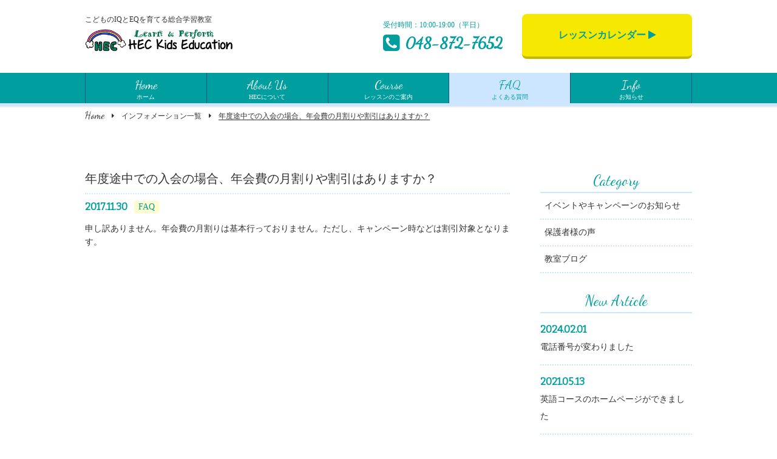

--- FILE ---
content_type: text/html; charset=UTF-8
request_url: https://heckidsedu.com/2017/11/30/%E5%B9%B4%E5%BA%A6%E9%80%94%E4%B8%AD%E3%81%A7%E3%81%AE%E5%85%A5%E4%BC%9A%E3%81%AE%E5%A0%B4%E5%90%88%E3%80%81%E5%B9%B4%E4%BC%9A%E8%B2%BB%E3%81%AE%E6%9C%88%E5%89%B2%E3%82%8A%E3%82%84%E5%89%B2%E5%BC%95/
body_size: 3577
content:
<!DOCTYPE html>
<html dir="ltr" lang="ja">
<head>
<meta charset="UTF-8">
	<meta name="viewport" content="width=1040">
	<meta name="format-detection" content="telephone=no">


<title>年度途中での入会の場合、年会費の月割りや割引はありますか？ | HEC Kids Education</title>


<link rel="shortcut icon" href="https://heckidsedu.com/wp-content/themes/029/favicon.ico" type="image/x-icon" />
<link rel="stylesheet" href="https://heckidsedu.com/wp-content/themes/029/style.css" media="all">
<link href="https://fonts.googleapis.com/css?family=Bitter|Dancing+Script" rel="stylesheet">
<link rel="stylesheet" href="https://maxcdn.bootstrapcdn.com/font-awesome/4.7.0/css/font-awesome.min.css">
<!--[if lt IE 9]>
<script src="https://heckidsedu.com/wp-content/themes/029/js/html5.js"></script>
<script src="https://heckidsedu.com/wp-content/themes/029/js/css3-mediaqueries.js"></script>
<![endif]-->
<script src="https://heckidsedu.com/wp-content/themes/029/js/jquery.min.js"></script>
<script type="text/javascript" src="http://maps.googleapis.com/maps/api/js?key=AIzaSyDhvBw8LNIpZEgGGPqTT3VsKYfSebzbqzM"></script>
<!-- <script src="https://heckidsedu.com/wp-content/themes/029/js/jquery.arctext.js"></script> -->
<script src="https://heckidsedu.com/wp-content/themes/029/js/slick.min.js"></script>
<script src="https://heckidsedu.com/wp-content/themes/029/js/iscroll.js"></script>
<script src="https://heckidsedu.com/wp-content/themes/029/js/script.js"></script>

<!-- All in One SEO Pack 2.12.1 by Michael Torbert of Semper Fi Web Design[175,200] -->
<link rel="canonical" href="https://heckidsedu.com/2017/11/30/年度途中での入会の場合、年会費の月割りや割引/" />
<!-- /all in one seo pack -->
<link rel='dns-prefetch' href='//s.w.org' />
<link rel='stylesheet' id='wp-block-library-css'  href='https://heckidsedu.com/wp-includes/css/dist/block-library/style.min.css?ver=5.5.17' type='text/css' media='all' />
<link rel='stylesheet' id='wp-pagenavi-css'  href='https://heckidsedu.com/wp-content/plugins/wp-pagenavi/pagenavi-css.css?ver=2.70' type='text/css' media='all' />
<link rel="https://api.w.org/" href="https://heckidsedu.com/wp-json/" /><link rel="alternate" type="application/json" href="https://heckidsedu.com/wp-json/wp/v2/posts/169" /><link rel="alternate" type="application/json+oembed" href="https://heckidsedu.com/wp-json/oembed/1.0/embed?url=https%3A%2F%2Fheckidsedu.com%2F2017%2F11%2F30%2F%25e5%25b9%25b4%25e5%25ba%25a6%25e9%2580%2594%25e4%25b8%25ad%25e3%2581%25a7%25e3%2581%25ae%25e5%2585%25a5%25e4%25bc%259a%25e3%2581%25ae%25e5%25a0%25b4%25e5%2590%2588%25e3%2580%2581%25e5%25b9%25b4%25e4%25bc%259a%25e8%25b2%25bb%25e3%2581%25ae%25e6%259c%2588%25e5%2589%25b2%25e3%2582%258a%25e3%2582%2584%25e5%2589%25b2%25e5%25bc%2595%2F" />
<link rel="alternate" type="text/xml+oembed" href="https://heckidsedu.com/wp-json/oembed/1.0/embed?url=https%3A%2F%2Fheckidsedu.com%2F2017%2F11%2F30%2F%25e5%25b9%25b4%25e5%25ba%25a6%25e9%2580%2594%25e4%25b8%25ad%25e3%2581%25a7%25e3%2581%25ae%25e5%2585%25a5%25e4%25bc%259a%25e3%2581%25ae%25e5%25a0%25b4%25e5%2590%2588%25e3%2580%2581%25e5%25b9%25b4%25e4%25bc%259a%25e8%25b2%25bb%25e3%2581%25ae%25e6%259c%2588%25e5%2589%25b2%25e3%2582%258a%25e3%2582%2584%25e5%2589%25b2%25e5%25bc%2595%2F&#038;format=xml" />
<style type="text/css">.recentcomments a{display:inline !important;padding:0 !important;margin:0 !important;}</style></head>
<body>

<header class="">
	<section class="head pc">
		<article class="f_box f_h_end f_center">
			<div class="guide f_box f_column">
				<p class="open">受付時間：10:00-19:00（平日）</p>
				<p class="tel gf f_box f_center"><i class="fa fa-phone-square" aria-hidden="true"></i> 048-872-7652</p>
			</div>
			<div class="logo f_box f_center">
				<a href="https://heckidsedu.com/">
				<h1>こどものIQとEQを育てる総合学習教室</h1>
				<img src="https://heckidsedu.com/wp-content/themes/029/img/common/logo_header.png" alt="こども親子教室ハピイークラブ"/>
				</a>
				<!-- SP用のロゴ 別途あり -->
			</div>
			<div><a href="https://www.happyeclub.com/about" target="_blank" class="btn main header">
				レッスンカレンダー <i class="fa fa-play" aria-hidden="true"></i>
			</a></div>
		</article>
	</section>
	<section class="navigation ">
		<nav class="menu">
			<ul class="trans f_box ">
				<li><a href="https://heckidsedu.com/" class=" f_cc f_column"><span class="gf">Home<br></span>ホーム</a></li>
				<li><a href="https://heckidsedu.com/about/" class=" f_cc f_column"><span class="gf">About Us<br></span>HECについて</a></li>
				<li><a href="https://heckidsedu.com/course/" class=" f_cc f_column"><span class="gf">Course<br></span>レッスンのご案内</a></li>
				<li><a href="https://heckidsedu.com/faq/" class="active f_cc f_column"><span class="gf">FAQ<br></span>よくある質問</a></li>
				<li><a href="https://heckidsedu.com/blog/" class=" f_cc f_column"><span class="gf">Info<br></span>お知らせ</a></li>
			</ul>
		</nav>
	</section>
	<section class="sp navi">
		<nav>
			<div class="f_box f_h_sb f_center">
				<!-- SP header用のロゴ -->
				<h1 id="logo">
					<a href="https://heckidsedu.com/">
						<img src="https://heckidsedu.com/wp-content/themes/029/img/common/logo_sp.png" alt="こども親子教室ハピイークラブ"/>
					</a>
				</h1>
				<a href="tel:048-872-7652" class="tel f_cc"><i class="fa fa-phone" aria-hidden="true"></i></a>
				<a href="https://www.happyeclub.com/about" class="contact">
					レッスン<br>カレンダーは<br>こちらから<br>
				</a>
			</div>
		</nav>
	</section>
</header>
<main><nav id="bread" class="gf">
	<ol class="f_box f_baseline f_h_start">
		<li class="f_box"><a href="https://heckidsedu.com/" class="gf">Home</a></li>
		<li><a href="https://heckidsedu.com/blog/">インフォメーション一覧</a></li>
		<li>年度途中での入会の場合、年会費の月割りや割引はありますか？</li>
	</ol>
</nav>
<section id="post" class="single">
	<article class="f_box f_h_sb f_wrap">
		<div class="col w70 scroll" data-type="up">

			<h2 class="blog">年度途中での入会の場合、年会費の月割りや割引はありますか？</h2>
			<p class="f_box f_center">
				<span class="date gf">2017.11.30</span>&nbsp;<span class="category">FAQ</span>
			</p>
			<div class="content">
						申し訳ありません。年会費の月割りは基本行っておりません。ただし、キャンペーン時などは割引対象となります。			</div>

			<div class="single_paging f_box f_h_sb">
							</div>
			<div class="blank"></div>
			<div class="f_box f_h_center">
				<a href="https://heckidsedu.com/blog/" class="btn main blog back"><i class="fa fa-play" aria-hidden="true"></i> インフォメーション一覧へ戻る</a>
			</div>
		</div>
		<div class="side col w25 scroll" data-type="up">
			<div id="category">
				<h3 class="gf">Category</h3>
<ul>


<li><a href="https://heckidsedu.com/category/news/">イベントやキャンペーンのお知らせ</a></li>
<li><a href="https://heckidsedu.com/category/voice/">保護者様の声</a></li>
<li><a href="http://ameblo.jp/puppypuppypuppy/" target="_blank">教室ブログ</a>
</ul>			</div>
			<div id="recent">
				<h3 class="gf">New Article</h3>
<ul>
		<li>
		<a href="https://heckidsedu.com/2024/02/01/%e9%9b%bb%e8%a9%b1%e7%95%aa%e5%8f%b7%e3%81%8c%e5%a4%89%e3%82%8f%e3%82%8a%e3%81%be%e3%81%97%e3%81%9f/" class="f_box f_h_start f_start">
			<div>
			<p><span  class="date">2024.02.01</span></p>
			<p>電話番号が変わりました</p>
			</div>
		</a>
	</li>
		<li>
		<a href="https://heckidsedu.com/2021/05/13/%e8%8b%b1%e8%aa%9e%e3%82%b3%e3%83%bc%e3%82%b9%e3%81%ae%e3%83%9b%e3%83%bc%e3%83%a0%e3%83%9a%e3%83%bc%e3%82%b8%e3%81%8c%e3%81%a7%e3%81%8d%e3%81%be%e3%81%97%e3%81%9f/" class="f_box f_h_start f_start">
			<div>
			<p><span  class="date">2021.05.13</span></p>
			<p>英語コースのホームページができました</p>
			</div>
		</a>
	</li>
		<li>
		<a href="https://heckidsedu.com/2019/11/22/hec-kids-education/" class="f_box f_h_start f_start">
			<div>
			<p><span  class="date">2019.11.22</span></p>
			<p>HEC Kids Education ブログ</p>
			</div>
		</a>
	</li>
		</ul>
<p class="tr"><a href="">記事一覧へ &gt;</a></p>			</div>
		</div>
	</article>
</section>
</main>
<a href="#toTop" class="toTop"><img src="https://heckidsedu.com/wp-content/themes/029/img/common/to_top.png"  alt="こども親子教室ハピイークラブ"/></a>
<section id="cta">
<article class="cta">
	<h2 class="min col w65  ma">無料体験レッスンのお申し込みはこちら</h2>
	<div class=" col w65 ma f_box f_res">
		<div class=" tel">
			<a href="tel:048-872-7652">
				<span>受付時間：10:00-19:00（平日）</span>
				<h3 class="gf">
					<i class="fa fa-phone-square" aria-hidden="true"></i> 048-872-7652
				</h3>
			</a>
		</div>
			<a href="https://heckidsedu.com/contact/" class=" btn main cta">Webからのお問い合わせ <i class="fa fa-play" aria-hidden="true"></i></a>
		</div>
	</div>
</article></section>
<footer>
	<section class="menu np">
		<article>
			<nav class="menu f_box f_h_center f_wrap">
				<div>
					<a href="https://heckidsedu.com/" class="gf"><i class="fa fa-play" aria-hidden="true"></i>Home</a>
				</div>
				<div>
					<a href="https://heckidsedu.com/about/" class="gf"><i class="fa fa-play" aria-hidden="true"></i>About</a>
					<!--
					<a href="https://heckidsedu.com/about/">＞ コンセプト</a>
					<a href="https://heckidsedu.com/about/">＞ ハピイークラブの強み</a>
					<a href="https://heckidsedu.com/about/">＞ アクセス</a>
					<a href="https://heckidsedu.com/about/">＞ 講師・スタッフ</a>
					-->
				</div>
				<div>
					<a href="https://heckidsedu.com/course/" class="gf"><i class="fa fa-play" aria-hidden="true"></i>Course</a>
					<!--
					<a href="https://heckidsedu.com/course#a">＞ 英会話コース 初級</a>
					<a href="https://heckidsedu.com/course#b">＞ 英会話コース 中級</a>
					<a href="https://heckidsedu.com/course#c">＞ 英会話コース 上級</a>
					<a href="https://heckidsedu.com/course#d">＞ TOEIC900点独自メソッド</a>
					-->
				</div>
				<div>
					<a href="https://heckidsedu.com/faq/" class="gf"><i class="fa fa-play" aria-hidden="true"></i>FAQ</a>
				</div>
				<div>
					<a href="https://heckidsedu.com/blog/" class="gf"><i class="fa fa-play" aria-hidden="true"></i>Blog</a>
					<!--
					<a href="https://heckidsedu.com/category/campaign">＞ キャンペーン</a>
					<a href="https://heckidsedu.com/category/news">＞ お知らせ</a>
					<a href="https://heckidsedu.com/category/blog">＞ ブログ</a>
					-->
				</div>
			</nav>
		</article>
	</section>
	<section class="np">
		<article class="f_box f_res f_end">
			<div class="tl">
				<h2 class="logo gf"><img src="https://heckidsedu.com/wp-content/themes/029/img/common/logo_footer.png" alt="こども親子教室ハピイークラブ"/></h2>
			</div>
			<div class="social f_box f_h_sb f_end order_top">
				<a href="https://ja-jp.facebook.com/happyeclubcom/" target="blank" class="f_cc"><i class="fa fa-facebook" aria-hidden="true"></i></a>
				<a href="https://twitter.com/happyeclub" target="blank" class="f_cc"><i class="fa fa-twitter" aria-hidden="true"></i></a>
				<a href="http://ink361.com/app/users/ig-5575822990/hec_kids_education/photos" target="blank" class="f_cc"><i class="fa fa-instagram" aria-hidden="true"></i></a>
			</div>
		</article>
	<p class="copy">&copy; HAPPY e CLUB</p>
	</section>
</footer>
<script type='text/javascript' src='https://heckidsedu.com/wp-includes/js/wp-embed.min.js?ver=5.5.17' id='wp-embed-js'></script>
</body>
</html>

--- FILE ---
content_type: application/javascript
request_url: https://heckidsedu.com/wp-content/themes/029/js/script.js
body_size: 2135
content:
//*************************************************
//	Window Setting
//*************************************************
	var	ua = navigator.userAgent;

// PC/Tablet/mobile Check
		var windowCheck = function() {
			if (ua.indexOf('iPhone') > 0 || ua.indexOf('iPod') > 0 || ua.indexOf('Android') > 0 && ua.indexOf('Mobile') > 0) {
				return false;
			} else if (ua.indexOf('iPad') > 0 || ua.indexOf('Android') > 0) {
				return true;
			} else {
				return true;
			}
		}

$(function() {
	var Vh = $(window).height(),
		Vw = $(window).width(),
		ua = navigator.userAgent,
		Location = location.href,
		num = Location.indexOf('#'),
		R = 150;
//**********************************************************
//  to Anchor Link
//**********************************************************
	AncorLink = function() {
		num = Location.indexOf('#');
		target = Location.substring(num);
		position = $(target).offset().top;
		var H = 200;
		if( 768 > Vw) {H = 60;}
		position = $(target).offset().top-H;
		return position;
	}

	for (var i = 0; i < $('img').length; i++) {
		var img = $('<img>');
		if(i == $('img').length - 1) {
			$(img).on('load',function() {
				if(num > 1) {
					if(Location.indexOf('toTop') > -1) {
						return true;
					}
					H = AncorLink();
					
					$('html,body').animate({scrollTop: H}, 0);
				}
			});
		}
		img.attr('src', $('img').eq(i).attr('src'));
	};

	$('a').on('click',function() {
		Location= $(this).attr("href");
		num = Location.indexOf('#');
		target = Location.substring(num);
		if(0 > num) {
			return true;
		}
		if(Location.indexOf('toTop') > -1) {
			return true;
		}
		H = AncorLink();
		if( Vw > 767) {H = H + 100;}
		$('body,html').animate({scrollTop:H}, 200);
		return false;
	});


//**********************************************************
//  to Top Scroll Control
//**********************************************************
	$(window).scroll(function(){
		var fromTop = $(this).scrollTop();
		if(fromTop > 200){
			$('.toTop').show();
		}else{
			$('.toTop').hide();
		}
	});
	$('a[href="#toTop"]').on('click',function() {
			$('html,body').animate({scrollTop: 0}, 400);
	});

//**********************************************************
//  Key Visual  Control
//**********************************************************
	if($("#kv")[0]){
		$("#kv").slick({
			dots: false,
			arrows: false,
			slidesToScroll: 1,
			autoplay: true,
			slidesToShow: 1,
			centerMode: true,
			focusOnSelect: true,
			variableWidth:true,
			slide: 'figure',
			autoplaySpeed:6000,
			responsive: [{
				breakpoint: 768,
				settings: {
					variableWidth:false,
					centerMode: false,
				}
			}]
		});
	}

//*************************************************
//	Effect Setting
//*************************************************
// set Active
	var setActive = function(scl, Target) {
		var pos = $(Target).offset().top;
		if($(Target).hasClass('active')) {
			if(pos > scl ) {
				$(Target).removeClass('active')
			}
		}else{
			if(scl > pos) {
				$(Target).addClass('active')
			}
		}
	}

	$(window).on('load scroll resize',function(){
	// move object setting
		var scl= $(this).scrollTop(); 
		var scl2= $(this).scrollTop() + Vh - Vh/2; 
		var scl6= $(this).scrollTop() + Vh - Vh/6;
		// Rotate Effect
		$('.deg').each(function() {
			setActive(scl5, $(this))
		});
		// ScrollUp Effect
		$('.scroll').each(function() {
			setActive(scl6, $(this))
		});
	});
	

//*************************************************
//	Header Menu Control
//*************************************************
	// sp用
	var SpH = parseInt($('header nav.menu').height());
	if ($('header')) {
		var SetPoint = 200;
		
		$(window).on('load resize scroll', function(){
			// スクロールによって fixed されるとき
			if($(window).scrollTop() > SetPoint) {
				$('header .head').addClass('active');
			}
			// スクロールによって 解除 されるとき
			if(SetPoint > $(window).scrollTop()) {
				$('header .head').removeClass('active');
			}

			Vw = $(window).width();
			H = $('header').height();
			if(768 > Vw) { 
				H = $('header nav.menu').height() + $('.navi').height();
			}
			$('main').css({'padding-top':H});
		})

	}
//*************************************************
//	SP Header Control
//*************************************************
	var forEach=function(t,o,r){if("[object Object]"===Object.prototype.toString.call(t))for(var c in t)Object.prototype.hasOwnProperty.call(t,c)&&o.call(r,t[c],c,t);else for(var e=0,l=t.length;l>e;e++)o.call(r,t[e],e,t)};

	var hamburgers = document.querySelectorAll(".hamburger");
	if (hamburgers.length > 0) {
	  forEach(hamburgers, function(hamburger) {
		hamburger.addEventListener("click", function() {
		  this.classList.toggle("is-active");
		}, false);
	  });
	}

	$('#toggle').on('click', function() {
		$(this).toggleClass('open');
		if($('nav.menu').hasClass("active")){
			$('nav.menu').removeClass("active");
			$('header .navi .tel').fadeIn();
		}else{
			$('nav.menu').addClass("active");
			$('header .navi .tel').fadeOut();
		}
		myScroll.refresh();
	});

	var H = screen.height-$("header").height();
	//$('.navigation').css({"height":H + "px"});

	
	$(window).on('load resize', function(){
		myScroll = new IScroll('.navigation > nav.menu',{
			click:true,
		});
		// $('h2.title').arctext({radius: R});
	});




/***********************************************************
	Google Map Setting
************************************************************/
	if($('#map')[0]){
		function initialize() {
			var latlng = new google.maps.LatLng(35.932852, 139.646296);
			var myOptions = {
					zoom: 17,
					center: latlng,
					scrollwheel: false,
					mapTypeId: google.maps.MapTypeId.ROADMAP,
					panControl: false,
					streetViewControl: false,
					zoomControl: true,
					mapTypeControl: false,
					scaleControl: true,
					overviewMapControl: false,
					draggable: true,
					disableDoubleClickZoom: true,
				};
			var map = new google.maps.Map(document.getElementById('map'),myOptions);
			var markers = [] ;
			markers[0] = new google.maps.Marker({
				map: map ,
				position: new google.maps.LatLng(35.932852, 139.646296),
			}) ;
		}
		initialize();
	}
});
